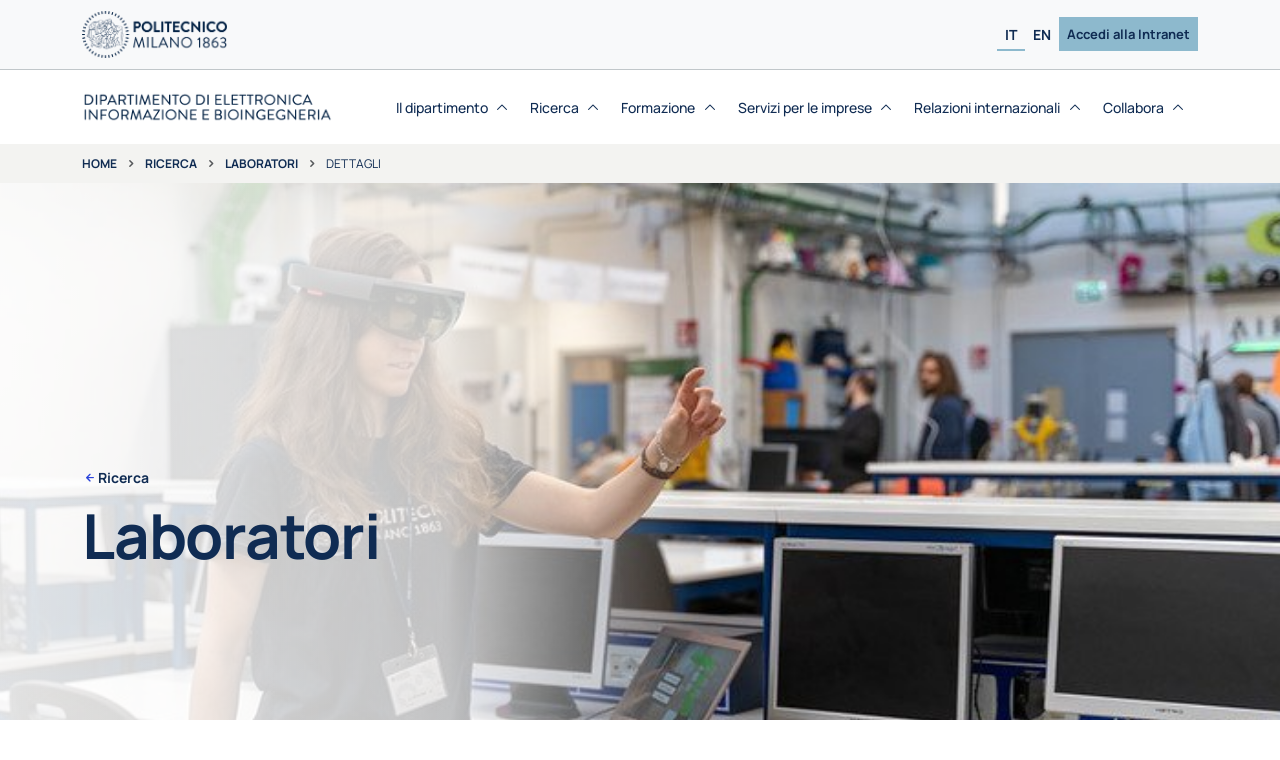

--- FILE ---
content_type: text/html; charset=iso-8859-1
request_url: https://www.deib.polimi.it/ita/laboratori/dettagli/36
body_size: 6886
content:
<!DOCTYPE html>
<html lang="it-IT">
  <head>
    <meta http-equiv="Content-Type" content="text/html; charset=UTF-8"/>
    <meta name="viewport" content="width=device-width, initial-scale=1"/>
    <meta name="robots" content="index, follow, max-image-preview:large, max-snippet:-1, max-video-preview:-1"/>
    <link rel="profile" href="https://gmpg.org/xfn/11"/>
    <title>Laboratori - DEIB</title>
	<meta name='description' content="Laboratori" />
	 
    <link rel="stylesheet" id="main-css" href="/assets/css/main.css?v=1768950860" media="all"/>
    <link rel="stylesheet" id="swiper-css" href="/assets/lib/swiperjs/swiper-bundle.min.css" media="all"/>
    <link rel="stylesheet" id="fontawesome-css" onload="if(media!='all')media='all'" href="/assets/fonts/fontawesome/css/all.min.css?v=1768950860" media="all"/>
    <script src="/assets/lib/jquery/jquery.min.js?v=1768950860>" id="jquery-core-js"></script>
    <script src="/assets/lib/jquery/jquery-migrate.min.js?v=1768950860" id="jquery-migrate-js"></script>
    <script src="/assets/js/custom.js?v=1768950860>" id="custom-js-js"></script>
    <link rel="Shortcut Icon" type="image/x-icon" href="/assets/img/favicon.ico"/>
  </head>
  


 

  <body class=" page-template-default page">
    <div class="site" id="page"> 
    
     
      <!-- INIZIO HEADER-->
      <header class="site-header">
        <!-- INIZIO NAV-TOP-->
        <nav class="navbar bg-body-tertiary navbar-expand-xl" id="nav-top">
          <div class="container"><a class="navbar-brand" href="https://www.polimi.it/"><img class="d-td-none me-2 logo-polimi" src="/assets/img/logo/logo-polimi-bandiera.png" alt="Politecnico di Milano"/></a>
            
            <!-- INIZIO SELETTORE LINGUA E INTRANET - desktop-->
            <div class="d-none d-xl-flex gap-2 ms-auto align-items-center">
              <ul class="language-navbar navbar-nav flex-row justify-content-center gap-5 gap-xl-1">
                 <li class="lang-item current-lang  menu-item nav-item"><a class="nav-link" href="#">IT</a></li>
                <li class="lang-item   menu-item nav-item"><a class="nav-link" href="/eng/laboratories/details/36">EN</a></li>
              </ul>
              <ul class="top-navbar navbar-nav gap-2">
                <li class="menu-item nav-item"><a class="nav-link" href="https://intranet.deib.polimi.it/ita" target="_blank"> Accedi alla Intranet</a></li>
              </ul>
            </div>
            <!-- FINE SELETTORE LINGUA E INTRANET - desktop-->
            
          </div>
        </nav>
        <!-- FINE NAV-TOP-->
		
		
        <!-- INIZIO NAV-MAIN-->
        <nav class="navbar navbar-expand-xl" id="nav-main">
          <div class="container h-100 align-items-stretch gap-2">
            <div class="site-title d-flex align-items-center"><a href="https://www.deib.polimi.it/ita/home">
                <img class="d-td-none me-2 logo-deib" src="/assets/img/logo/logo-deib-blu-it.png" alt="Dipartimento di Elettronica, Informazione e Bioingegneria"/></a></div>
            <div class="header-actions d-flex align-items-center">
              <!--Navbar Toggler-->
              
              <button class="btn d-xl-none ms-1 ms-md-2 nav-toggler" type="button" data-bs-toggle="offcanvas" data-bs-target="#offcanvas-navbar" aria-controls="offcanvas-navbar"><i class="uil uil-bars"></i><span class="visually-hidden-focusable">Menu</span></button>
            </div>
            <!-- fine .header-actions-->
			
		
 

 
 
            <!-- Offcanvas Navbar-->
            <div class="offcanvas offcanvas-end" tabindex="-1" id="offcanvas-navbar">
              <div class="offcanvas-header">
                <button class="btn-close" type="button" data-bs-dismiss="offcanvas" aria-label="Close"></button>
              </div>
              <div class="offcanvas-body h-100 align-items-center gap-lg-4">
                <div class="d-flex d-xl-none flex-column ms-auto align-items-stretch text-center">
                  <ul class="top-navbar navbar-nav gap-2">
                    <li class="menu-item nav-item"><a class="nav-link" href="https://intranet.deib.polimi.it/ita">Accedi alla Intranet</a></li>
                  </ul>
                </div>
				
 
					<!-- INIZIO VOCE MENU CON DROPDOWN-->
 
					<ul class="navbar-nav ms-auto" id="main-navbar">
 					
						
	
                    <li class='menu-item dropdown nav-item '>
                        <a class='nav-link dropdown-toggle' href='#' data-bs-toggle='dropdown' aria-haspopup='true' aria-expanded='false'>
                            <div class='d-flex align-items-center gap-1'>Il dipartimento<i class='arrow-down uil uil-angle-up'></i></div>
                        </a>
                
						<!-- INIZIO SOTTOMENU-->
						<div class='dropdown-container'>
							<ul class='dropdown-menu depth_0'>
					
	
                    <li class='menu-item nav-item'>
                        <a class='dropdown-item' href='/ita/missione' >
                            <div class='d-flex align-items-center gap-1'>Missione<i class='arrow-down uil uil-angle-up'></i></div>
                        </a>
                    </li>
                
					</li>
                    <li class='menu-item nav-item'>
                        <a class='dropdown-item' href='/ita/dal-direttore' >
                            <div class='d-flex align-items-center gap-1'>Dal direttore<i class='arrow-down uil uil-angle-up'></i></div>
                        </a>
                    </li>
                
					</li>
                    <li class='menu-item nav-item'>
                        <a class='dropdown-item' href='/ita/governo' >
                            <div class='d-flex align-items-center gap-1'>Governo<i class='arrow-down uil uil-angle-up'></i></div>
                        </a>
                    </li>
                
					</li>
                    <li class='menu-item nav-item'>
                        <a class='dropdown-item' href='/ita/personale' >
                            <div class='d-flex align-items-center gap-1'>Personale<i class='arrow-down uil uil-angle-up'></i></div>
                        </a>
                    </li>
                
					</li>
                    <li class='menu-item nav-item'>
                        <a class='dropdown-item' href='/ita/fatti-principali' >
                            <div class='d-flex align-items-center gap-1'>Fatti principali<i class='arrow-down uil uil-angle-up'></i></div>
                        </a>
                    </li>
                
					</li>
                    <li class='menu-item nav-item'>
                        <a class='dropdown-item' href='/ita/premi-e-riconoscimenti' >
                            <div class='d-flex align-items-center gap-1'>Premi <i class='arrow-down uil uil-angle-up'></i></div>
                        </a>
                    </li>
                
					</li>
                    <li class='menu-item nav-item'>
                        <a class='dropdown-item' href='/ita/deib4sdg'  target = '_blank' >
                            <div class='d-flex align-items-center gap-1'>DEIB4SDG<i class='arrow-down uil uil-angle-up'></i></div>
                        </a>
                    </li>
                
					</li>
                    <li class='menu-item nav-item'>
                        <a class='dropdown-item' href='/ita/notizie' >
                            <div class='d-flex align-items-center gap-1'>Notizie<i class='arrow-down uil uil-angle-up'></i></div>
                        </a>
                    </li>
                
					</li>
                    <li class='menu-item nav-item'>
                        <a class='dropdown-item' href='/ita/eventi' >
                            <div class='d-flex align-items-center gap-1'>Eventi<i class='arrow-down uil uil-angle-up'></i></div>
                        </a>
                    </li>
                
					</li>
	
							</ul>
						</div>
						<!-- FINE SOTTOMENU-->
					
					</li>
                    <li class='menu-item dropdown nav-item current-menu-item'>
                        <a class='nav-link dropdown-toggle' href='#' data-bs-toggle='dropdown' aria-haspopup='true' aria-expanded='false'>
                            <div class='d-flex align-items-center gap-1'>Ricerca<i class='arrow-down uil uil-angle-up'></i></div>
                        </a>
                
						<!-- INIZIO SOTTOMENU-->
						<div class='dropdown-container'>
							<ul class='dropdown-menu depth_0'>
					
	
                    <li class='menu-item nav-item'>
                        <a class='dropdown-item' href='/ita/strategie' >
                            <div class='d-flex align-items-center gap-1'>Strategie <i class='arrow-down uil uil-angle-up'></i></div>
                        </a>
                    </li>
                
					</li>
                    <li class='menu-item nav-item'>
                        <a class='dropdown-item' href='/ita/aree-di-ricerca' >
                            <div class='d-flex align-items-center gap-1'>Aree<i class='arrow-down uil uil-angle-up'></i></div>
                        </a>
                    </li>
                
					</li>
                    <li class='menu-item nav-item'>
                        <a class='dropdown-item' href='/ita/aree-ricerca-interdisciplinari' >
                            <div class='d-flex align-items-center gap-1'>Aree interdisciplinari<i class='arrow-down uil uil-angle-up'></i></div>
                        </a>
                    </li>
                
					</li>
                    <li class='menu-item nav-item'>
                        <a class='dropdown-item' href='/ita/linee-di-ricerca' >
                            <div class='d-flex align-items-center gap-1'>Linee<i class='arrow-down uil uil-angle-up'></i></div>
                        </a>
                    </li>
                
					</li>
                    <li class='menu-item nav-item'>
                        <a class='dropdown-item' href='/ita/progetti-di-ricerca' >
                            <div class='d-flex align-items-center gap-1'>Progetti<i class='arrow-down uil uil-angle-up'></i></div>
                        </a>
                    </li>
                
					</li>
                    <li class='menu-item nav-item'>
                        <a class='dropdown-item' href='/ita/laboratori' >
                            <div class='d-flex align-items-center gap-1'>Laboratori<i class='arrow-down uil uil-angle-up'></i></div>
                        </a>
                    </li>
                
					</li>
                    <li class='menu-item nav-item'>
                        <a class='dropdown-item' href='/ita/brevetti' >
                            <div class='d-flex align-items-center gap-1'>Brevetti<i class='arrow-down uil uil-angle-up'></i></div>
                        </a>
                    </li>
                
					</li>
                    <li class='menu-item nav-item'>
                        <a class='dropdown-item' href='/ita/personale-di-ricerca' >
                            <div class='d-flex align-items-center gap-1'>Personale di Ricerca<i class='arrow-down uil uil-angle-up'></i></div>
                        </a>
                    </li>
                
					</li>
                    <li class='menu-item nav-item'>
                        <a class='dropdown-item' href='/ita/piattaformeconnesse' >
                            <div class='d-flex align-items-center gap-1'>Joint Research Platform<i class='arrow-down uil uil-angle-up'></i></div>
                        </a>
                    </li>
                
					</li>
                    <li class='menu-item nav-item'>
                        <a class='dropdown-item' href='/ita/centri-collegati' >
                            <div class='d-flex align-items-center gap-1'>Centri collegati<i class='arrow-down uil uil-angle-up'></i></div>
                        </a>
                    </li>
                
					</li>
                    <li class='menu-item nav-item'>
                        <a class='dropdown-item' href='/ita/dottorato' >
                            <div class='d-flex align-items-center gap-1'>Dottorato<i class='arrow-down uil uil-angle-up'></i></div>
                        </a>
                    </li>
                
					</li>
	
							</ul>
						</div>
						<!-- FINE SOTTOMENU-->
					
					</li>
                    <li class='menu-item dropdown nav-item '>
                        <a class='nav-link dropdown-toggle' href='#' data-bs-toggle='dropdown' aria-haspopup='true' aria-expanded='false'>
                            <div class='d-flex align-items-center gap-1'>Formazione<i class='arrow-down uil uil-angle-up'></i></div>
                        </a>
                
						<!-- INIZIO SOTTOMENU-->
						<div class='dropdown-container'>
							<ul class='dropdown-menu depth_0'>
					
	
                    <li class='menu-item nav-item'>
                        <a class='dropdown-item' href='/ita/futuri-studenti' >
                            <div class='d-flex align-items-center gap-1'>Futuri Studenti<i class='arrow-down uil uil-angle-up'></i></div>
                        </a>
                    </li>
                
					</li>
                    <li class='menu-item nav-item'>
                        <a class='dropdown-item' href='/ita/offerta-formativa' >
                            <div class='d-flex align-items-center gap-1'>Offerta Formativa<i class='arrow-down uil uil-angle-up'></i></div>
                        </a>
                    </li>
                
					</li>
                    <li class='menu-item nav-item'>
                        <a class='dropdown-item' href='/ita/percorsi-alta-formazione' >
                            <div class='d-flex align-items-center gap-1'>Percorsi Alta Formazione<i class='arrow-down uil uil-angle-up'></i></div>
                        </a>
                    </li>
                
					</li>
                    <li class='menu-item nav-item'>
                        <a class='dropdown-item' href='/ita/tirocini' >
                            <div class='d-flex align-items-center gap-1'>Tirocini<i class='arrow-down uil uil-angle-up'></i></div>
                        </a>
                    </li>
                
					</li>
                    <li class='menu-item nav-item'>
                        <a class='dropdown-item' href='/ita/docenti' >
                            <div class='d-flex align-items-center gap-1'>Docenti <i class='arrow-down uil uil-angle-up'></i></div>
                        </a>
                    </li>
                
					</li>
                    <li class='menu-item nav-item'>
                        <a class='dropdown-item' href='/ita/segreteria-didattica' >
                            <div class='d-flex align-items-center gap-1'>Segreteria Didattica<i class='arrow-down uil uil-angle-up'></i></div>
                        </a>
                    </li>
                
					</li>
                    <li class='menu-item nav-item'>
                        <a class='dropdown-item' href='/ita/tesi' >
                            <div class='d-flex align-items-center gap-1'>Tesi<i class='arrow-down uil uil-angle-up'></i></div>
                        </a>
                    </li>
                
					</li>
                    <li class='menu-item nav-item'>
                        <a class='dropdown-item' href='/ita/studenti-stranieri' >
                            <div class='d-flex align-items-center gap-1'>Studenti stranieri<i class='arrow-down uil uil-angle-up'></i></div>
                        </a>
                    </li>
                
					</li>
                    <li class='menu-item nav-item'>
                        <a class='dropdown-item' href='/ita/opportunita-studenti' >
                            <div class='d-flex align-items-center gap-1'>Opportunità per gli studenti<i class='arrow-down uil uil-angle-up'></i></div>
                        </a>
                    </li>
                
					</li>
                    <li class='menu-item nav-item'>
                        <a class='dropdown-item' href='/ita/tutorato' >
                            <div class='d-flex align-items-center gap-1'>Tutorato<i class='arrow-down uil uil-angle-up'></i></div>
                        </a>
                    </li>
                
					</li>
                    <li class='menu-item nav-item'>
                        <a class='dropdown-item' href='/ita/prospettive-dimpiego' >
                            <div class='d-flex align-items-center gap-1'>Prospettive d'impiego<i class='arrow-down uil uil-angle-up'></i></div>
                        </a>
                    </li>
                
					</li>
	
							</ul>
						</div>
						<!-- FINE SOTTOMENU-->
					
					</li>
                    <li class='menu-item dropdown nav-item '>
                        <a class='nav-link dropdown-toggle' href='#' data-bs-toggle='dropdown' aria-haspopup='true' aria-expanded='false'>
                            <div class='d-flex align-items-center gap-1'>Servizi per le imprese<i class='arrow-down uil uil-angle-up'></i></div>
                        </a>
                
						<!-- INIZIO SOTTOMENU-->
						<div class='dropdown-container'>
							<ul class='dropdown-menu depth_0'>
					
	
                    <li class='menu-item nav-item'>
                        <a class='dropdown-item' href='/ita/competenze' >
                            <div class='d-flex align-items-center gap-1'>Competenze<i class='arrow-down uil uil-angle-up'></i></div>
                        </a>
                    </li>
                
					</li>
                    <li class='menu-item nav-item'>
                        <a class='dropdown-item' href='/ita/collaborazione' >
                            <div class='d-flex align-items-center gap-1'>Collaborazione<i class='arrow-down uil uil-angle-up'></i></div>
                        </a>
                    </li>
                
					</li>
                    <li class='menu-item nav-item'>
                        <a class='dropdown-item' href='/ita/formazione' >
                            <div class='d-flex align-items-center gap-1'>Formazione<i class='arrow-down uil uil-angle-up'></i></div>
                        </a>
                    </li>
                
					</li>
                    <li class='menu-item nav-item'>
                        <a class='dropdown-item' href='/ita/spin-off' >
                            <div class='d-flex align-items-center gap-1'>Spin-off<i class='arrow-down uil uil-angle-up'></i></div>
                        </a>
                    </li>
                
					</li>
                    <li class='menu-item nav-item'>
                        <a class='dropdown-item' href='/ita/industria-40' >
                            <div class='d-flex align-items-center gap-1'>Industria 4.0<i class='arrow-down uil uil-angle-up'></i></div>
                        </a>
                    </li>
                
					</li>
                    <li class='menu-item nav-item'>
                        <a class='dropdown-item' href='/ita/deib-community'  target = '_blank' >
                            <div class='d-flex align-items-center gap-1'>DEIB Community<i class='arrow-down uil uil-angle-up'></i></div>
                        </a>
                    </li>
                
					</li>
	
							</ul>
						</div>
						<!-- FINE SOTTOMENU-->
					
					</li>
                    <li class='menu-item dropdown nav-item '>
                        <a class='nav-link dropdown-toggle' href='#' data-bs-toggle='dropdown' aria-haspopup='true' aria-expanded='false'>
                            <div class='d-flex align-items-center gap-1'>Relazioni internazionali<i class='arrow-down uil uil-angle-up'></i></div>
                        </a>
                
						<!-- INIZIO SOTTOMENU-->
						<div class='dropdown-container'>
							<ul class='dropdown-menu depth_0'>
					
	
                    <li class='menu-item nav-item'>
                        <a class='dropdown-item' href='/ita/obiettivi' >
                            <div class='d-flex align-items-center gap-1'>Obiettivi<i class='arrow-down uil uil-angle-up'></i></div>
                        </a>
                    </li>
                
					</li>
                    <li class='menu-item nav-item'>
                        <a class='dropdown-item' href='/ita/reti-di-eccellenza' >
                            <div class='d-flex align-items-center gap-1'>Reti di Eccellenza<i class='arrow-down uil uil-angle-up'></i></div>
                        </a>
                    </li>
                
					</li>
                    <li class='menu-item nav-item'>
                        <a class='dropdown-item' href='/ita/programmi-internazionali' >
                            <div class='d-flex align-items-center gap-1'>Programmi internazionali<i class='arrow-down uil uil-angle-up'></i></div>
                        </a>
                    </li>
                
					</li>
                    <li class='menu-item nav-item'>
                        <a class='dropdown-item' href='/ita/associazioni' >
                            <div class='d-flex align-items-center gap-1'>Associazioni<i class='arrow-down uil uil-angle-up'></i></div>
                        </a>
                    </li>
                
					</li>
                    <li class='menu-item nav-item'>
                        <a class='dropdown-item' href='/ita/infoperospitiinternazionali' >
                            <div class='d-flex align-items-center gap-1'>Info per Ospiti Internazionali<i class='arrow-down uil uil-angle-up'></i></div>
                        </a>
                    </li>
                
					</li>
	
							</ul>
						</div>
						<!-- FINE SOTTOMENU-->
					
					</li>
                    <li class='menu-item dropdown nav-item '>
                        <a class='nav-link dropdown-toggle' href='#' data-bs-toggle='dropdown' aria-haspopup='true' aria-expanded='false'>
                            <div class='d-flex align-items-center gap-1'>Collabora<i class='arrow-down uil uil-angle-up'></i></div>
                        </a>
                
						<!-- INIZIO SOTTOMENU-->
						<div class='dropdown-container'>
							<ul class='dropdown-menu depth_0'>
					
	
                    <li class='menu-item nav-item'>
                        <a class='dropdown-item' href='/ita/avvisi-procedura-valutazione-comparativa' >
                            <div class='d-flex align-items-center gap-1'>Valutazione comparativa<i class='arrow-down uil uil-angle-up'></i></div>
                        </a>
                    </li>
                
					</li>
                    <li class='menu-item nav-item'>
                        <a class='dropdown-item' href='/ita/collaborazioni-didattica' >
                            <div class='d-flex align-items-center gap-1'>Collaborazioni di didattica<i class='arrow-down uil uil-angle-up'></i></div>
                        </a>
                    </li>
                
					</li>
                    <li class='menu-item nav-item'>
                        <a class='dropdown-item' href='/ita/borse-studio-ricerca' >
                            <div class='d-flex align-items-center gap-1'>Borse studio per ricerca<i class='arrow-down uil uil-angle-up'></i></div>
                        </a>
                    </li>
                
					</li>
	
							</ul>
						</div>
						<!-- FINE SOTTOMENU-->
					
					</li>
	
						
 
					<!-- FINE VOCE MENU CON DROPDOWN-->
					
					
					</ul>


                <!-- INIZIO SELETTORE LINGUA - mobile-->
                <div class="d-flex d-xl-none ms-auto justify-content-center mt-3">
                  <ul class="language-navbar navbar-nav flex-row justify-content-center gap-5 gap-xl-1">
 
					<li class="lang-item current-lang  menu-item nav-item"><a class="nav-link" href="#">IT</a></li>
					<li class="lang-item   menu-item nav-item"><a class="nav-link" href="/eng/laboratories/details/36">EN</a></li>
					
                  </ul>
                </div>
                <!-- FINE SELETTORE LINGUA - mobile-->
                
              </div>
            </div>
          </div>
        </nav>       
        <!-- FINE NAV-MAIN-->
        
		


		
        <!-- inizio sezione breadcrumbs-->
        <nav class='breadcrumb overflow-x-auto text-nowrap' aria-label='breadcrumb'>
          <div class='container'>
            <ol class='breadcrumb flex-nowrap mb-0'>
              <li class='breadcrumb-item'><a href='https://www.deib.polimi.it/'>Home</a></li>
			  <li class='breadcrumb-item'><a href='/ita/ricerca'>Ricerca</a></li><li class='breadcrumb-item'><a href='/ita/laboratori'>Laboratori</a></li><li class='breadcrumb-item active'><span>dettagli</span></li> 
             </ol>
          </div>
        </nav>
        <!-- fine sezione breadcrumbs-->

		
      </header>
      <!-- FINE HEADER-->



      <!-- INIZIO HERO SECTION-->
      <div class='hero-level-1-default' id='hero'> 
        <div class='hero-background'>
          <picture class='d-block w-100 h-100'><img id="b2cdf0ba3b0ed4ba6c499f940523bae7"  
                                            src="/allegati/pagineweb/82/0.jpg" 
                                            alt="Immagine di presentazione 1 "     ></picture>
        </div>
		
        <div class='hero-overlay'>
          <div class='page-info container'><a class='pre-title' href='/ita/ricerca'>Ricerca</a>
            <h1 class='title'>Laboratori</h1>
          </div>
        </div>
      </div>
      <!-- FINE HERO SECTION-->

      <div class='site-content container pt-4 pb-5' id='content'>
        <div class='content-area' id='primary'>
          <div class='row'>

			<!-- INIZIO NAVIGAZIONE SOTTOPAGINE -->
			<div class='col-lg-3 py-lg-5'>
			  <div class='page-navigation-sub-page'>
				
				<div class='sub-page-item'><a class='small' href='/ita/laboratori-deib'>Laboratori del DEIB</a></div>
				<div class='sub-page-item'><a class='small' href='/ita/lab-interdisciplinari'>Laboratori Interdisciplinari</a></div>
				<div class='sub-page-item'><a class='small' href='/ita/laboratori-interdipartimentali'>Laboratori Interdipartimentali</a></div>
				<div class='sub-page-item'><a class='small' href='/ita/grandi-infrastrutture'>Grandi infrastrutture</a></div>

			  </div>
			</div>
			<!-- FINE NAVIGAZIONE SOTTOPAGINE-->
				
				
			 <div class='col py-5'>
              <main class='site-main' id='main'>
                <div class='entry-content'>
                  <!-- INIZIO CONTENUTO PAGINA-->    
						 
						Il DEIB attualmente ospita pi&ugrave; di 50 laboratori per l&rsquo;informatica, l&rsquo;automatica, le telecomunicazioni, l&rsquo;elettronica, l'ingegneria elettrica, la bioingegneria.&nbsp;<br style="color: #000000;" />Il Dipartimento collabora, inoltre, con gli altri dipartimenti del Politecnico in pi&ugrave; di 20 laboratori interdisciplinari, interdipartimentali, e grandi infrastrutture per una serie di studi avanzati di carattere interdisciplinare.<br style="color: #000000;" />Tecnici professionisti si occupano della manutenzione e dell&rsquo;aggiornamento delle infrastrutture di laboratorio e svolgono attivit&agrave; di assistenza alla ricerca per i membri del DEIB e per gli studenti che frequentano i laboratori.
						
 
                  <!-- FINE CONTENUTO PAGINA-->
                </div>
              </main>
            </div>
			
			
			
			
          </div>
        </div>
      </div>
	  
      
      <!-- INIZIO FOOTER-->
      <footer>
        <!-- INIZIO SEZIONE SUPERIORE FOOTER-->
        <div class='bg-primary pt-4 pb-lg-4 pb-0 footer-top'>
          <div class='container pb-2 pb-lg-0 d-flex flex-column flex-lg-row justify-content-between align-items-start align-items-lg-center'>
            <div class='col-lg-6 d-flex align-items-center footer-logo'><a class='navbar-brand' href='https://www.polimi.it/'><img class='d-td-none me-2 logo-polimi' src='/assets/img/logo/logo-polimi-bandiera-bianco.png' alt='Politecnico di Milano'></a>
			<a class='site-title' href='https://www.deib.polimi.it/ita/home'>
                <img class='d-td-none me-2 logo-deib' src='/assets/img/logo/logo-deib-bianco-it.png' alt='Dipartimento di Elettronica, Informazione e Bioingegneria'></a></div>
            <div class='col-lg-3 d-none d-lg-flex'>
              <ul class='social-menu'>
                <li>
                  <!-- modificare l'attributo aria-label in base alla lingua in uso-->
                  <a href='https://www.facebook.com/department.deib.polimi' target='_blank' aria-label='Accedi alla pagina Facebook del Dipartimento'><i class='icon-facebook2'></i></a>
                </li>
                <li>
                  <!-- modificare l'attributo aria-label in base alla lingua in uso-->
                  <a href='https://www.linkedin.com/company/department-deib-polimi' target='_blank' aria-label='Accedi alla pagina LinkedIn del Dipartimento'><i class='icon-linkedin'></i></a>
                </li>
                <li>
                  <!-- modificare l'attributo aria-label in base alla lingua in uso-->
                  <a href='https://www.instagram.com/department.deib.polimi' target='_blank' aria-label='Accedi alla pagina Instagram del Dipartimento'><i class='icon-instagram'></i></a>
                </li>
                <li>
                  <!-- modificare l'attributo aria-label in base alla lingua in uso-->
                  <a href='https://www.youtube.com/@department-deib.polimi' target='_blank' aria-label='Accedi al canale YouTube del Dipartimento'><i class='icon-youtube'></i></a>
                </li>
              </ul>
            </div>
            <div class='col-lg-3 d-none d-lg-flex'>
              <ul class='language-navbar navbar-nav flex-row justify-content-center gap-5 gap-xl-2'>
                <!-- applicare la classe .current-lang per la lingua in uso-->
                <li class='lang-item current-lang  menu-item'><a class='nav-link' href='#'>IT</a></li>
                <li class='lang-item   menu-item'><a class='nav-link' href='/eng/laboratories/details/36'>EN</a></li>
              </ul>
            </div>
          </div>
          <div class='d-flex d-lg-none social-menu-mobile mt-3 pt-2'>
            <div class='container'>
              <ul class='social-menu'>
                <li>
                  <!-- modificare l'attributo aria-label in base alla lingua in uso-->
                  <a href='https://www.facebook.com/department.deib.polimi' target='_blank' aria-label='Accedi alla pagina Facebook del Dipartimento'><i class='icon-facebook2'></i></a>
                </li>
                <li>
                  <!-- modificare l'attributo aria-label in base alla lingua in uso-->
                  <a href='https://www.linkedin.com/company/department-deib-polimi' target='_blank' aria-label='Accedi alla pagina LinkedIn del Dipartimento'><i class='icon-linkedin'></i></a>
                </li>
                <li>
                  <!-- modificare l'attributo aria-label in base alla lingua in uso-->
                  <a href='https://www.instagram.com/department.deib.polimi' target='_blank' aria-label='Accedi alla pagina Instagram del Dipartimento'><i class='icon-instagram'></i></a>
                </li>
                <li>
                  <!-- modificare l'attributo aria-label in base alla lingua in uso-->
                  <a href='https://www.youtube.com/@department-deib.polimi' target='_blank' aria-label='Accedi al canale YouTube del Dipartimento'><i class='icon-youtube'></i></a>
                </li>
              </ul>
              <ul class='language-navbar navbar-nav flex-row gap-3 mt-4 px-1'>
 
                <li class='lang-item current-lang  menu-item'><a class='nav-link' href='#'>IT</a></li>
                <li class='lang-item   menu-item'><a class='nav-link' href='/eng/laboratories/details/36'>EN</a></li>
              </ul>
            </div>
          </div>
        </div>
        <!-- FINE SEZIONE SUPERIORE FOOTER-->
		
 


 
 


        <!-- INIZIO COLONNE FOOTER (4 colonne)-->
        <div class="bg-primary footer-columns">
          <div class="container px-4 px-lg-2 py-4">
            <div class="row">
              <!-- INIZIO COLONNA-->
              <div class="column col-12 col-lg-3 footer-1 align-items-between d-flex flex-column justify-content-between">
                <!-- INIZIO WIDGET menÃ¹ strutture-->
                <div class="widget footer_widget mb-3">
                  <h6 class="widget-title ">Strutture del Politecnico</h6>
                  <div class="widget-content">
                    <ul class="menu menu-big">
                      <li class="menu-item"><a href="https://www.polimi.it/" target="_blank">Ateneo</a></li>
                      <li class="menu-item"><a href="https://www.polimi.it/il-politecnico/governance/strutture/scuole" target="_blank">Scuole</a></li>
                      <li class="menu-item"><a href="https://www.polimi.it/il-politecnico/governance/strutture/sedi" target="_blank">Poli</a></li>
                      <li class="menu-item"><a href="https://www.polimi.it/ricerca/dipartimenti" target="_blank">Dipartimenti</a></li>
                    </ul>
                  </div>
                </div>
                <!-- fine WIDGET menÃ¹ strutture-->
				
 			
                <!-- INIZIO WIDGET "SOSTIENI" per desktop-->
                <div class="widget footer_widget mb-3 d-none d-lg-block">
                  <h6 class="widget-title">Sostieni il Politecnico</h6>
                  <div class="widget-content">
                    <p>Contribuisci anche tu: sostieni studenti e ricercatori del Politecnico di Milano.</p><a class="btn btn-polimi btn-outline-dark" href="https://www.dona.polimi.it/" target="_blank">Dona anche tu</a>
                  </div>
                </div>
                <!-- FINE WIDGET "SOSTIENI" per desktop-->
                
              </div>
 
				
              <!-- FINE COLONNA-->
			  
 
			  
				
	<!-- INIZIO COLONNA--><div class='column col-12 col-lg-3 footer-2'>
                    <!-- INIZIO WIDGET per singolo menu-->
                    <div class='widget footer_widget mb-lg-5'>
                        <div class='widget-content'>
                            <!-- INIZIO ACCORDION-->
                            <div class='accordion'>
                                <div class='accordion-item'>
                                    <h6 class='accordion-header'>
                                        <button class='accordion-button collapsed' type='button' data-bs-toggle='collapse' data-bs-target='#menu-2' aria-expanded='false' aria-controls='menu-2'>
                                            <span class='widget-title h5'>Il dipartimento</span>
                                        </button>
                                    </h6>
                
                        <div class='accordion-collapse collapse' id='menu-2'>
                            <div class='accordion-body'>
                                <ul class='menu'>
                    <li class='menu-item'><a href='/ita/missione' >Missione</a></li><li class='menu-item'><a href='/ita/dal-direttore' >Dal direttore</a></li><li class='menu-item'><a href='/ita/governo' >Governo</a></li><li class='menu-item'><a href='/ita/personale' >Personale</a></li><li class='menu-item'><a href='/ita/fatti-principali' >Fatti principali</a></li><li class='menu-item'><a href='/ita/premi-e-riconoscimenti' >Premi </a></li><li class='menu-item'><a href='/ita/deib4sdg'  target = '_blank' >DEIB4SDG</a></li><li class='menu-item'><a href='/ita/notizie' >Notizie</a></li><li class='menu-item'><a href='/ita/eventi' >Eventi</a></li>
                                </ul>
                            </div>
                        </div>
                        <!-- FINE ACCORDION-->
                    
                                </div>
                            </div>
                        </div>
                    </div>
                    <!-- FINE WIDGET per singolo menu-->
                
                    <!-- INIZIO WIDGET per singolo menu-->
                    <div class='widget footer_widget mb-lg-5'>
                        <div class='widget-content'>
                            <!-- INIZIO ACCORDION-->
                            <div class='accordion'>
                                <div class='accordion-item'>
                                    <h6 class='accordion-header'>
                                        <button class='accordion-button collapsed' type='button' data-bs-toggle='collapse' data-bs-target='#menu-3' aria-expanded='false' aria-controls='menu-3'>
                                            <span class='widget-title h5'>Ricerca</span>
                                        </button>
                                    </h6>
                
                        <div class='accordion-collapse collapse' id='menu-3'>
                            <div class='accordion-body'>
                                <ul class='menu'>
                    <li class='menu-item'><a href='/ita/strategie' >Strategie </a></li><li class='menu-item'><a href='/ita/aree-di-ricerca' >Aree</a></li><li class='menu-item'><a href='/ita/aree-ricerca-interdisciplinari' >Aree interdisciplinari</a></li><li class='menu-item'><a href='/ita/linee-di-ricerca' >Linee</a></li><li class='menu-item'><a href='/ita/progetti-di-ricerca' >Progetti</a></li><li class='menu-item'><a href='/ita/laboratori' >Laboratori</a></li><li class='menu-item'><a href='/ita/brevetti' >Brevetti</a></li><li class='menu-item'><a href='/ita/personale-di-ricerca' >Personale di Ricerca</a></li><li class='menu-item'><a href='/ita/piattaformeconnesse' >Joint Research Platform</a></li><li class='menu-item'><a href='/ita/centri-collegati' >Centri collegati</a></li><li class='menu-item'><a href='/ita/dottorato' >Dottorato</a></li>
                                </ul>
                            </div>
                        </div>
                        <!-- FINE ACCORDION-->
                    
                                </div>
                            </div>
                        </div>
                    </div>
                    <!-- FINE WIDGET per singolo menu-->
                </div><!-- FINE COLONNA--><!-- INIZIO COLONNA--><div class='column col-12 col-lg-3 footer-3'>
                    <!-- INIZIO WIDGET per singolo menu-->
                    <div class='widget footer_widget mb-lg-5'>
                        <div class='widget-content'>
                            <!-- INIZIO ACCORDION-->
                            <div class='accordion'>
                                <div class='accordion-item'>
                                    <h6 class='accordion-header'>
                                        <button class='accordion-button collapsed' type='button' data-bs-toggle='collapse' data-bs-target='#menu-7' aria-expanded='false' aria-controls='menu-7'>
                                            <span class='widget-title h5'>Formazione</span>
                                        </button>
                                    </h6>
                
                        <div class='accordion-collapse collapse' id='menu-7'>
                            <div class='accordion-body'>
                                <ul class='menu'>
                    <li class='menu-item'><a href='/ita/futuri-studenti' >Futuri Studenti</a></li><li class='menu-item'><a href='/ita/offerta-formativa' >Offerta Formativa</a></li><li class='menu-item'><a href='/ita/percorsi-alta-formazione' >Percorsi Alta Formazione</a></li><li class='menu-item'><a href='/ita/tirocini' >Tirocini</a></li><li class='menu-item'><a href='/ita/docenti' >Docenti </a></li><li class='menu-item'><a href='/ita/segreteria-didattica' >Segreteria Didattica</a></li><li class='menu-item'><a href='/ita/tesi' >Tesi</a></li><li class='menu-item'><a href='/ita/studenti-stranieri' >Studenti stranieri</a></li><li class='menu-item'><a href='/ita/opportunita-studenti' >Opportunità per gli studenti</a></li><li class='menu-item'><a href='/ita/tutorato' >Tutorato</a></li><li class='menu-item'><a href='/ita/prospettive-dimpiego' >Prospettive d'impiego</a></li>
                                </ul>
                            </div>
                        </div>
                        <!-- FINE ACCORDION-->
                    
                                </div>
                            </div>
                        </div>
                    </div>
                    <!-- FINE WIDGET per singolo menu-->
                
                    <!-- INIZIO WIDGET per singolo menu-->
                    <div class='widget footer_widget mb-lg-5'>
                        <div class='widget-content'>
                            <!-- INIZIO ACCORDION-->
                            <div class='accordion'>
                                <div class='accordion-item'>
                                    <h6 class='accordion-header'>
                                        <button class='accordion-button collapsed' type='button' data-bs-toggle='collapse' data-bs-target='#menu-4' aria-expanded='false' aria-controls='menu-4'>
                                            <span class='widget-title h5'>Servizi per le imprese</span>
                                        </button>
                                    </h6>
                
                        <div class='accordion-collapse collapse' id='menu-4'>
                            <div class='accordion-body'>
                                <ul class='menu'>
                    <li class='menu-item'><a href='/ita/competenze' >Competenze</a></li><li class='menu-item'><a href='/ita/collaborazione' >Collaborazione</a></li><li class='menu-item'><a href='/ita/formazione' >Formazione</a></li><li class='menu-item'><a href='/ita/spin-off' >Spin-off</a></li><li class='menu-item'><a href='/ita/industria-40' >Industria 4.0</a></li><li class='menu-item'><a href='/ita/deib-community'  target = '_blank' >DEIB Community</a></li>
                                </ul>
                            </div>
                        </div>
                        <!-- FINE ACCORDION-->
                    
                                </div>
                            </div>
                        </div>
                    </div>
                    <!-- FINE WIDGET per singolo menu-->
                </div><!-- FINE COLONNA--><!-- INIZIO COLONNA--><div class='column col-12 col-lg-3 footer-4'>
                    <!-- INIZIO WIDGET per singolo menu-->
                    <div class='widget footer_widget mb-lg-5'>
                        <div class='widget-content'>
                            <!-- INIZIO ACCORDION-->
                            <div class='accordion'>
                                <div class='accordion-item'>
                                    <h6 class='accordion-header'>
                                        <button class='accordion-button collapsed' type='button' data-bs-toggle='collapse' data-bs-target='#menu-17' aria-expanded='false' aria-controls='menu-17'>
                                            <span class='widget-title h5'>Relazioni internazionali</span>
                                        </button>
                                    </h6>
                
                        <div class='accordion-collapse collapse' id='menu-17'>
                            <div class='accordion-body'>
                                <ul class='menu'>
                    <li class='menu-item'><a href='/ita/obiettivi' >Obiettivi</a></li><li class='menu-item'><a href='/ita/reti-di-eccellenza' >Reti di Eccellenza</a></li><li class='menu-item'><a href='/ita/programmi-internazionali' >Programmi internazionali</a></li><li class='menu-item'><a href='/ita/associazioni' >Associazioni</a></li><li class='menu-item'><a href='/ita/infoperospitiinternazionali' >Info per Ospiti Internazionali</a></li>
                                </ul>
                            </div>
                        </div>
                        <!-- FINE ACCORDION-->
                    
                                </div>
                            </div>
                        </div>
                    </div>
                    <!-- FINE WIDGET per singolo menu-->
                
                    <!-- INIZIO WIDGET per singolo menu-->
                    <div class='widget footer_widget mb-lg-5'>
                        <div class='widget-content'>
                            <!-- INIZIO ACCORDION-->
                            <div class='accordion'>
                                <div class='accordion-item'>
                                    <h6 class='accordion-header'>
                                        <button class='accordion-button collapsed' type='button' data-bs-toggle='collapse' data-bs-target='#menu-142' aria-expanded='false' aria-controls='menu-142'>
                                            <span class='widget-title h5'>Collabora</span>
                                        </button>
                                    </h6>
                
                        <div class='accordion-collapse collapse' id='menu-142'>
                            <div class='accordion-body'>
                                <ul class='menu'>
                    <li class='menu-item'><a href='/ita/avvisi-procedura-valutazione-comparativa' >Valutazione comparativa</a></li><li class='menu-item'><a href='/ita/collaborazioni-didattica' >Collaborazioni di didattica</a></li><li class='menu-item'><a href='/ita/borse-studio-ricerca' >Borse studio per ricerca</a></li>
                                </ul>
                            </div>
                        </div>
                        <!-- FINE ACCORDION-->
                    
                                </div>
                            </div>
                        </div>
                    </div>
                    <!-- FINE WIDGET per singolo menu-->
                
	
				
 
                <!-- INIZIO WIDGET per singolo menÃ¹-->
                <div class="widget footer_widget mb-lg-5">
                  <div class="widget-content">
                    <!-- INIZIO ACCORDION-->
                    <div class="accordion">
                      <div class="accordion-item">
                        <h6 class="accordion-header">
                          <button class="accordion-button collapsed" type="button" data-bs-toggle="collapse" data-bs-target="#menu-15" aria-expanded="false" aria-controls="menu-7"><span class="widget-title h5">Contattaci</span></button>
                        </h6>
                        <div class="accordion-collapse collapse" id="menu-15">
                          <div class="accordion-body">
                            <ul class="menu">
                              <li class="menu-item"><a href="/ita/contatti">Contatti</a></li>
                              <li class="menu-item"><a href="/ita/personale">Rubrica telefoni e mail</a></li>
                              <li class="menu-item"><a href="https://forms.office.com/r/7MWi90nrrL" target="_blank" >Iscriviti alla Newsletter</a></li>
                            </ul>
                          </div>
                        </div>
                      </div>
                    </div>
                    <!-- FINE ACCORDION-->
                  </div>
                </div>
                <!-- FINE WIDGET per singolo menÃ¹-->

                <!-- INIZIO WIDGET "SOSTIENI" per mobile-->
                <div class="widget footer_widget mb-5 d-block d-lg-none mt-5">
                  <h6 class="widget-title">Sostieni il Politecnico</h6>
                  <div class="widget-content">
                    <p>Contribuisci anche tu: sostieni studenti e ricercatori del Politecnico di Milano.</p><a class="btn btn-polimi btn-outline-dark" href="https://www.dona.polimi.it/" target="_blank">Dona anche tu</a>
                  </div>
                </div>
                <!-- FINE WIDGET "SOSTIENI" per mobile-->
				
              </div>
              <!-- FINE COLONNA-->


              
            </div>
          </div>
        </div>
        <!-- FINE COLONNE FOOTER-->
		

 
 

        <!-- INIZIO SEZIONE INFERIORE FOOTER-->
        <div class="bg-primary py-4 footer-info">
          <div class="container">
            <div class="copyright d-flex justify-content-lg-between align-items-center flex-lg-row flex-column">
              <div><span class="cr-symbol">&copy;</span><span>&nbsp;2025 | Sede Legale: Piazza Leonardo Da Vinci 32, 20133 Milano - P.IVA 04376620151 - C.F. 80057930150</span></div>
              <ul class="nav" id="footer-menu">
                <!--
				<li class="menu-item"><a class="nav-link" href="/ita/personale">Rubrica telefoni e mail</a></li>
				
                <li class="menu-item"><a class="nav-link" target="_blank" href="https://forms.office.com/r/7MWi90nrrL">Iscriviti alla Newsletter</a></li>
				//-->			
                
 
                
                <li class="menu-item"><a class="nav-link" href="https://trasparenza.polimi.it/pagina771_accessibilit-e-catalogo-dei-dati-metadati-e-banche-dati.html" target="_blank">Accessibilit&agrave;</a></li>
                <li class="menu-item"><a class="nav-link" href="/ita/informativaprivacy">Informativa Privacy</a></li>

                <li class="menu-item"><a class="nav-link" data-cc="c-settings" href="javascript:;">Impostazioni Privacy</a></li>
                <li class="menu-item"><a class="nav-link" href="/ita/informativacookie">Informazioni cookie</a></li>
              </ul>
            </div>
          </div>
        </div>
        <!-- FINE SEZIONE INFERIORE FOOTER-->
      </footer>
      <!-- FINE FOOTER-->


<script type="text/plain" data-cookiecategory="analytics">
<!-- Matomo -->

 
  var _paq = window._paq = window._paq || [];

  /* tracker methods like "setCustomDimension" should be called before "trackPageView" */

  _paq.push(['trackPageView']);

  _paq.push(['enableLinkTracking']);

  (function() {

    var u="https://analytics.deib.polimi.it/";

    _paq.push(['setTrackerUrl', u+'matomo.php']);

    _paq.push(['setSiteId', '6']);

    var d=document, g=d.createElement('script'), s=d.getElementsByTagName('script')[0];

    g.async=true; g.src=u+'matomo.js'; s.parentNode.insertBefore(g,s);

  })();

 

<!-- End Matomo Code -->
</script>


 
 
 
 
      <!-- INIZIO SEZIONE FINALE-->
 
      
      <!-- PULSANTE 'TORNA SU'-->
      <a class='btn btn-primary shadow position-fixed zi-1000 top-button' href='#' role='button' aria-label='Torna su'><i class='fa-solid fa-chevron-up' aria-hidden='true'></i></a>
      
      <!-- SCRIPT VARI-->
	  
      <link rel="stylesheet" href="/cookie/cookieconsent.css" media="print" onload="this.media='all'">
      <script src="/cookie/cookieconsent.js"></script>
      <script src="/cookie/cookieconsent-init.php"></script>
      <script src='/assets/lib/swiperjs/swiper-bundle.min.js' id='swiper-js-js'></script>
      <script src='/assets/lib/bootstrap/bootstrap.bundle.min.js' id='bootstrap-js'></script>
      <script src='/assets/js/theme.js' id='theme-script-js'></script>
      <!-- FINE SEZIONE FINALE-->
      
    </div> 
  </body>
</html>
	

--- FILE ---
content_type: text/css
request_url: https://www.deib.polimi.it/assets/fonts/unicons/css/solid.css
body_size: 2279
content:
@font-face {
  font-family: 'unicons-solid';
  src: url('../fonts/solid/unicons-0.eot');
  src: url('../fonts/solid/unicons-0.eot#iefix') format('embedded-opentype'),
        url('../fonts/solid/unicons-0.woff2') format('woff2'),
        url('../fonts/solid/unicons-0.woff') format('woff'),
        url('../fonts/solid/unicons-0.ttf') format('truetype'),
        url('../fonts/solid/unicons-0.svg#unicons') format('svg');
  font-weight: normal;
  font-style: normal;
  unicode-range: U+E800-E83B;
}
@font-face {
  font-family: 'unicons-solid';
  src: url('../fonts/solid/unicons-1.eot');
  src: url('../fonts/solid/unicons-1.eot#iefix') format('embedded-opentype'),
        url('../fonts/solid/unicons-1.woff2') format('woff2'),
        url('../fonts/solid/unicons-1.woff') format('woff'),
        url('../fonts/solid/unicons-1.ttf') format('truetype'),
        url('../fonts/solid/unicons-1.svg#unicons') format('svg');
  font-weight: normal;
  font-style: normal;
  unicode-range: U+E83C-E877;
}
@font-face {
  font-family: 'unicons-solid';
  src: url('../fonts/solid/unicons-2.eot');
  src: url('../fonts/solid/unicons-2.eot#iefix') format('embedded-opentype'),
        url('../fonts/solid/unicons-2.woff2') format('woff2'),
        url('../fonts/solid/unicons-2.woff') format('woff'),
        url('../fonts/solid/unicons-2.ttf') format('truetype'),
        url('../fonts/solid/unicons-2.svg#unicons') format('svg');
  font-weight: normal;
  font-style: normal;
  unicode-range: U+E878-E8B4;
}
@font-face {
  font-family: 'unicons-solid';
  src: url('../fonts/solid/unicons-3.eot');
  src: url('../fonts/solid/unicons-3.eot#iefix') format('embedded-opentype'),
        url('../fonts/solid/unicons-3.woff2') format('woff2'),
        url('../fonts/solid/unicons-3.woff') format('woff'),
        url('../fonts/solid/unicons-3.ttf') format('truetype'),
        url('../fonts/solid/unicons-3.svg#unicons') format('svg');
  font-weight: normal;
  font-style: normal;
  unicode-range: U+E8B5-E8BD;
}[class^="uis-"]:before,
[class*=" uis-"]:before {
  font-family: "unicons-solid";
  font-style: normal;
  font-weight: normal;
  speak: none;

  display: inline-block;
  text-decoration: inherit;

  /* For safety - reset parent styles, that can break glyph codes */
  font-variant: normal;
  text-transform: none;

  /* fix buttons height, for twitter bootstrap */
  line-height: 1;

  /* Font smoothing. That was taken from TWBS */
  -webkit-font-smoothing: antialiased;
  -moz-osx-font-smoothing: grayscale;
}

/* Flip and Rotate */

[class*="uis-"].flip-horizontal:before {
  transform: scaleX(-1);
}
[class*="uis-"].flip-horizontal.rotate-90:before {
  transform: rotate(90deg) scaleX(-1);
}
[class*="uis-"].flip-horizontal.rotate-180:before {
  transform: rotate(180deg) scaleX(-1);
}
[class*="uis-"].flip-horizontal.rotate-270:before {
  transform: rotate(270deg) scaleX(-1);
}
[class*="uis-"].flip-horizontal.flip-vertical:before {
  transform: scale(-1);
}
[class*="uis-"].flip-horizontal.flip-vertical.rotate-90:before {
  transform: rotate(90deg) scale(-1);
}
[class*="uis-"].flip-horizontal.flip-vertical.rotate-180:before {
  transform: rotate(180deg) scale(-1);
}
[class*="uis-"].flip-horizontal.flip-vertical.rotate-270:before {
  transform: rotate(270deg) scale(-1);
}
[class*="uis-"].flip-vertical:before {
  transform: scaleY(-1);
}
[class*="uis-"].flip-vertical.rotate-90:before {
  transform: rotate(90deg) scaleY(-1);
}
[class*="uis-"].flip-vertical.rotate-180:before {
  transform: rotate(180deg) scaleY(-1);
}
[class*="uis-"].flip-vertical.rotate-270:before {
  transform: rotate(270deg) scaleY(-1);
}
[class*="uis-"].rotate-90:before {
  transform: rotate(90deg);
}
[class*="uis-"].rotate-180:before {
  transform: rotate(180deg);
}
[class*="uis-"].rotate-270:before {
  transform: rotate(270deg);
}
.uis-web-section-alt:before { content: '\e800'; }.uis-corner-up-right:before { content: '\e801'; }.uis-corner-right-down:before { content: '\e802'; }.uis-download-alt:before { content: '\e803'; }.uis-arrow-circle-down:before { content: '\e804'; }.uis-corner-left-down:before { content: '\e805'; }.uis-angle-double-down:before { content: '\e806'; }.uis-corner-down-right:before { content: '\e807'; }.uis-bag:before { content: '\e808'; }.uis-web-grid:before { content: '\e809'; }.uis-briefcase:before { content: '\e80a'; }.uis-direction:before { content: '\e80b'; }.uis-upload-alt:before { content: '\e80c'; }.uis-arrow-circle-up:before { content: '\e80d'; }.uis-signal-alt-3:before { content: '\e80e'; }.uis-sorting:before { content: '\e80f'; }.uis-window-section:before { content: '\e810'; }.uis-corner-down-left:before { content: '\e811'; }.uis-align-center-justify:before { content: '\e812'; }.uis-dialpad:before { content: '\e813'; }.uis-window-grid:before { content: '\e814'; }.uis-angle-double-up:before { content: '\e815'; }.uis-corner-up-left:before { content: '\e816'; }.uis-angle-right:before { content: '\e817'; }.uis-schedule:before { content: '\e818'; }.uis-comment-dots:before { content: '\e819'; }.uis-graph-bar:before { content: '\e81a'; }.uis-angle-down:before { content: '\e81b'; }.uis-arrow-circle-left:before { content: '\e81c'; }.uis-arrow-circle-right:before { content: '\e81d'; }.uis-chart-pie:before { content: '\e81e'; }.uis-arrow-down-left:before { content: '\e81f'; }.uis-arrow-up-right:before { content: '\e820'; }.uis-columns:before { content: '\e821'; }.uis-web-section:before { content: '\e822'; }.uis-analytics:before { content: '\e823'; }.uis-grid:before { content: '\e824'; }.uis-angle-right-b:before { content: '\e825'; }.uis-chart:before { content: '\e826'; }.uis-window-maximize:before { content: '\e827'; }.uis-list-ul:before { content: '\e828'; }.uis-angle-double-right:before { content: '\e829'; }.uis-analysis:before { content: '\e82a'; }.uis-arrow-up-left:before { content: '\e82b'; }.uis-web-grid-alt:before { content: '\e82c'; }.uis-angle-up:before { content: '\e82d'; }.uis-arrow-down-right:before { content: '\e82e'; }.uis-angle-left:before { content: '\e82f'; }.uis-document-layout-left:before { content: '\e830'; }.uis-angle-double-left:before { content: '\e831'; }.uis-border-top:before { content: '\e832'; }.uis-align-justify:before { content: '\e833'; }.uis-right-indent:before { content: '\e834'; }.uis-left-indent-alt:before { content: '\e835'; }.uis-subject:before { content: '\e836'; }.uis-align-right:before { content: '\e837'; }.uis-wrap-text:before { content: '\e838'; }.uis-list-ui-alt:before { content: '\e839'; }.uis-paragraph:before { content: '\e83a'; }.uis-border-right:before { content: '\e83b'; }.uis-align-right-justify:before { content: '\e83c'; }.uis-bars:before { content: '\e83d'; }.uis-border-left:before { content: '\e83e'; }.uis-border-inner:before { content: '\e83f'; }.uis-align-left-justify:before { content: '\e840'; }.uis-border-clear:before { content: '\e841'; }.uis-border-vertical:before { content: '\e842'; }.uis-right-indent-alt:before { content: '\e843'; }.uis-border-horizontal:before { content: '\e844'; }.uis-ruler-combined:before { content: '\e845'; }.uis-repeat:before { content: '\e846'; }.uis-ruler:before { content: '\e847'; }.uis-square-full:before { content: '\e848'; }.uis-border-bottom:before { content: '\e849'; }.uis-horizontal-align-left:before { content: '\e84a'; }.uis-flip-h-alt:before { content: '\e84b'; }.uis-grip-horizontal-line:before { content: '\e84c'; }.uis-vector-square-alt:before { content: '\e84d'; }.uis-flip-h:before { content: '\e84e'; }.uis-flip-v-alt:before { content: '\e84f'; }.uis-align-letter-right:before { content: '\e850'; }.uis-align-alt:before { content: '\e851'; }.uis-align-center:before { content: '\e852'; }.uis-layers-alt:before { content: '\e853'; }.uis-flip-v:before { content: '\e854'; }.uis-compress:before { content: '\e855'; }.uis-vector-square:before { content: '\e856'; }.uis-line-spacing:before { content: '\e857'; }.uis-border-alt:before { content: '\e858'; }.uis-object-group:before { content: '\e859'; }.uis-document-layout-center:before { content: '\e85a'; }.uis-border-out:before { content: '\e85b'; }.uis-object-ungroup:before { content: '\e85c'; }.uis-table:before { content: '\e85d'; }.uis-circle-layer:before { content: '\e85e'; }.uis-apps:before { content: '\e85f'; }.uis-document-layout-right:before { content: '\e860'; }.uis-grids:before { content: '\e861'; }.uis-align-left:before { content: '\e862'; }.uis-left-indent:before { content: '\e863'; }.uis-store-slash:before { content: '\e864'; }.uis-user-arrows:before { content: '\e865'; }.uis-stethoscope-alt:before { content: '\e866'; }.uis-head-side:before { content: '\e867'; }.uis-social-distancing:before { content: '\e868'; }.uis-toilet-paper:before { content: '\e869'; }.uis-virus-slash:before { content: '\e86a'; }.uis-house-user:before { content: '\e86b'; }.uis-clinic-medical:before { content: '\e86c'; }.uis-hospital-square-sign:before { content: '\e86d'; }.uis-image-v:before { content: '\e86e'; }.uis-hospital:before { content: '\e86f'; }.uis-sanitizer-alt:before { content: '\e870'; }.uis-user-nurse:before { content: '\e871'; }.uis-head-side-mask:before { content: '\e872'; }.uis-microscope:before { content: '\e873'; }.uis-head-side-cough:before { content: '\e874'; }.uis-hospital-symbol:before { content: '\e875'; }.uis-user-md:before { content: '\e876'; }.uis-stethoscope:before { content: '\e877'; }.uis-record-audio:before { content: '\e878'; }.uis-lock-access:before { content: '\e879'; }.uis-previous:before { content: '\e87a'; }.uis-lock-alt:before { content: '\e87b'; }.uis-coronavirus:before { content: '\e87c'; }.uis-sanitizer:before { content: '\e87d'; }.uis-airplay:before { content: '\e87e'; }.uis-clock-seven:before { content: '\e87f'; }.uis-keyhole-square-full:before { content: '\e880'; }.uis-padlock:before { content: '\e881'; }.uis-scenery:before { content: '\e882'; }.uis-keyhole-circle:before { content: '\e883'; }.uis-pentagon:before { content: '\e884'; }.uis-triangle:before { content: '\e885'; }.uis-unlock:before { content: '\e886'; }.uis-clock-ten:before { content: '\e887'; }.uis-lock:before { content: '\e888'; }.uis-unlock-alt:before { content: '\e889'; }.uis-keyhole-square:before { content: '\e88a'; }.uis-clock-three:before { content: '\e88b'; }.uis-shield-plus:before { content: '\e88c'; }.uis-clock-five:before { content: '\e88d'; }.uis-star:before { content: '\e88e'; }.uis-polygon:before { content: '\e88f'; }.uis-th-large:before { content: '\e890'; }.uis-clock-nine:before { content: '\e891'; }.uis-step-forward:before { content: '\e892'; }.uis-clock:before { content: '\e893'; }.uis-clock-eight:before { content: '\e894'; }.uis-sync-slash:before { content: '\e895'; }.uis-star-half-alt:before { content: '\e896'; }.uis-ellipsis-h:before { content: '\e897'; }.uis-sync-exclamation:before { content: '\e898'; }.uis-exclamation-triangle:before { content: '\e899'; }.uis-key-skeleton:before { content: '\e89a'; }.uis-favorite:before { content: '\e89b'; }.uis-check-square:before { content: '\e89c'; }.uis-signout:before { content: '\e89d'; }.uis-process:before { content: '\e89e'; }.uis-exclamation-circle:before { content: '\e89f'; }.uis-key-skeleton-alt:before { content: '\e8a0'; }.uis-minus-square-full:before { content: '\e8a1'; }.uis-link-h:before { content: '\e8a2'; }.uis-multiply:before { content: '\e8a3'; }.uis-history-alt:before { content: '\e8a4'; }.uis-layer-group:before { content: '\e8a5'; }.uis-battery-empty:before { content: '\e8a6'; }.uis-clock-two:before { content: '\e8a7'; }.uis-battery-bolt:before { content: '\e8a8'; }.uis-redo:before { content: '\e8a9'; }.uis-times-circle:before { content: '\e8ab'; }.uis-toggle-on:before { content: '\e8ac'; }.uis-exclamation-octagon:before { content: '\e8ad'; }.uis-signal-alt:before { content: '\e8ae'; }.uis-history:before { content: '\e8af'; }.uis-stopwatch:before { content: '\e8b0'; }.uis-lock-open-alt:before { content: '\e8b1'; }.uis-toggle-off:before { content: '\e8b2'; }.uis-space-key:before { content: '\e8b3'; }.uis-bookmark:before { content: '\e8b4'; }.uis-anchor:before { content: '\e8b5'; }.uis-refresh:before { content: '\e8b6'; }.uis-rocket:before { content: '\e8b7'; }.uis-ellipsis-v:before { content: '\e8b8'; }.uis-at:before { content: '\e8b9'; }.uis-paperclip:before { content: '\e8ba'; }.uis-check:before { content: '\e8bb'; }.uis-check-circle:before { content: '\e8bc'; }.uis-calendar:before { content: '\e8bd'; }

--- FILE ---
content_type: text/javascript; charset=utf-8
request_url: https://www.deib.polimi.it/cookie/cookieconsent-init.php
body_size: 2589
content:


document.cookie = 'acceptCookies=0; expires=Thu, 01 Jan 1970 00:00:01 GMT; path=/';  

// obtain cookieconsent plugin
var cc = initCookieConsent();


var logo = '<img src="https://www.deib.polimi.it/assets/img/logo/logo-polimi-bandiera.png" alt="Polimi" loading="lazy" style="margin-left: -4px; margin-bottom: -5px; height: 45px"><img src="https://www.deib.polimi.it/assets/img/logo/logo-deib-blu-it.png" alt="Deib" loading="lazy" style="margin-left: +20px;   height: 30px">';
var cookie = '🍪';

// run plugin with config object
cc.run({
	current_lang: document.documentElement.getAttribute('lang'),
    autoclear_cookies : true,                   // default: false
    cookie_name: 'cc_cookie',             		// default: 'cc_cookie'
    cookie_expiration : 365,                    // default: 182
    page_scripts: true,                         // default: false

    // auto_language: null,                     // default: null; could also be 'browser' or 'document'
    // autorun: true,                           // default: true
    // delay: 0,                                // default: 0
    // force_consent: false,
    // hide_from_bots: true,                   // default: false
    remove_cookie_tables: true,              // default: false
    // cookie_domain: location.hostname,        // default: current domain
    // cookie_path: "/",                        // default: root
    // cookie_same_site: "Lax",
    // use_rfc_cookie: false,                   // default: false
    // revision: 0,                             // default: 0

    gui_options: {
        consent_modal: {
            layout: 'box',                      // box,cloud,bar
            position: 'bottom right',           // bottom,middle,top + left,right,center
            transition: 'slide'                 // zoom,slide
        },
        settings_modal: {
            layout: 'box',                      // box,bar
            // position: 'left',                // right,left (available only if bar layout selected)
            transition: 'slide'                 // zoom,slide
        }
    },

    onFirstAction: function(){
       // console.log('onFirstAction fired');
    },

    onAccept: function (cookie) {
        //console.log('onAccept fired ...');
    },

    onChange: function (cookie, changed_preferences) {
       // console.log('onChange fired ...');
        if (!cc.allowedCategory('analytics')) {
 			
			//console.log('deleteonChange!')
			cc.eraseCookies(['_pk_id.wgp988G3De.1ade']);
			cc.eraseCookies(['_pk_ses.wgp988G3De.1ade']);
			//cc.eraseCookies(['_pk_id.wgp988G3De.8d29']);
			//cc.eraseCookies(['_pk_ses.wgp988G3De.8d29']);
 
        }
    },

    languages: {
        'en-EN': {
            consent_modal: {
                title: cookie + ' Cookies ',
                description: 'This website uses essential cookies to ensure its proper functioning and tracking cookies to understand how you interact with it. The latter will be set only with prior consent.<br/><br/><hr style="border-top:2px solid #2942DB;"><br/>For more details on cookies and data processing, read the <a class="cc-link" target="_blank" href="/eng/cookiepolicy">Cookie Policy</a> and the <a target="_blank" href="/eng/privacypolicy" class="cc-link">Privacy Policy</a>.<br/>',
                primary_btn: {
                    text: 'Accept all',
                    role: 'accept_all'              // 'accept_selected' or 'accept_all'
                },
                secondary_btn: {
                    text: 'Manage preferences',
                    role: 'settings'        // 'settings' or 'accept_necessary'
                }
				
            },
            settings_modal: {
                title: logo,
                save_settings_btn: 'Save settings',
                accept_all_btn: 'Accept all',
                reject_all_btn: 'Reject all',
                close_btn_label: 'Close',
                cookie_table_headers: [
                    {col1: 'Name'},
                    {col2: 'Domain'},
                    {col3: 'Expiration'},
                    {col4: 'Description'}
                ],
				
				
				
                blocks: [
                    {
                        title: 'Cookie usage 📢',
                        description: 'We use cookies to ensure basic website functionality and to improve your online experience. For each type of cookie you can choose to accept / reject when you want  For more details about cookies and other sensitive data please read <a target="_blank" href="/eng/privacypolicy" class="cc-link">privacy policy</a> in full.'
                    }, {
                        title: 'Strictly necessary cookies',
                        description: 'These cookies are essential for the proper functioning of this website. Without these cookies, the website would not work properly.',
                        toggle: {
                            value: 'necessary',
                            enabled: true,
                            readonly: true          // cookie categories with readonly=true are all treated as "necessary cookies"
                        }
                    }, {
                        title: 'Functional and Analytics cookies',
                        description: 'These cookies allow the website to remember the choices you have made in the past',
                        toggle: {
                            value: 'analytics',     // there are no default categories => you specify them
                            enabled: false,
                            readonly: false
                        },
                        cookie_table: [
                        
                        ]
                    }, {
 
                        title: 'More information',
                        description: 'For more details on cookies and data processing, read the <a class="cc-link" target="_blank" href="/eng/cookiepolicy">Cookie Policy</a> and the <a target="_blank" href="/eng/privacypolicy" class="cc-link">Privacy Policy</a>.',
                    }
                ]
            }
        },
		
		
		
		//////////////////////////////////////////////////////////////////////////////////////////////////////////////////////////////////////////////////////////////////////////////////////////////////////////////////////////////////////////////////////////////////////////////
		
        'it-IT': {
            consent_modal: {
                title: cookie + ' Cookies! ',
                description: 'Questo sito utilizza cookie essenziali per garantirne il corretto funzionamento e cookie di tracciamento per capire come interagisci con esso. Questi ultimi saranno impostati solo previo consenso.<br/><br/><hr style="border-top:2px solid #2942DB;"><br/>Per maggiori dettagli sui cookie e sul trattamento dei dati, puoi leggere la <a class="cc-link" target="_blank" href="/ita/informativacookie">Cookie Policy</a> e la <a target="_blank" href="/ita/informativaprivacy" class="cc-link">Privacy Policy</a>.<br/>',
                primary_btn: {
					
                    text: 'Accetta tutti',
                    role: 'accept_all'              // 'accept_selected' or 'accept_all'
                },
                secondary_btn: {
                    text: 'Gestisci le preferenze',
                    role: 'settings'        // 'settings' or 'accept_necessary'
                }
            },
            settings_modal: {
                title: logo,
                save_settings_btn: 'Salva preferenze',
                accept_all_btn: 'Accetta tutti',
                reject_all_btn: 'Rifiuta tutti',
                close_btn_label: 'Chiudi',
                cookie_table_headers: [
                    {col1: 'Nome'},
                    {col2: 'Dominio'},
                    {col3: 'Scadenza'},
                    {col4: 'Descrizione'}
                ],
                blocks: [
                    {
                        title: 'Utilizzo dei cookies 📢',
                        description: 'Utiliazziamo i cookie per garantire le funzionalità di base del sito Web e per migliorare la tua esperienza online. Per ciascuna tipologia di cookie puoi scegliere di accettare/rifiutare quando vuoi. Per maggiori dettagli relativi a cookie e altri dati sensibili si prega di leggere integralmente <a target="_blank" href="/ita/informativaprivacy" class="cc-link">privacy policy</a>.'
                    }, {
                        title: 'Cookie strettamente necessari',
                        description: 'Questi cookie sono essenziali per il corretto funzionamento di questo sito web. Senza questi cookie, il sito Web non funzionerebbe correttamente',
                        toggle: {
                            value: 'necessary',
                            enabled: true,
                            readonly: true          // cookie categories with readonly=true are all treated as "necessary cookies"
                        }
                    }, {
                        title: 'Cookie funzionali e analitici',
                        description: 'Questi cookie consentono al sito web di ricordare le scelte che hai fatto in passato',
                        toggle: {
                            value: 'analytics',     // there are no default categories => you specify them
                            enabled: false,
                            readonly: false
                        },
                        cookie_table: [
                         
                        ]
                    }, {
                        title: 'Informazioni',
                        description: 'Per maggiori dettagli sui cookie e sul trattamento dei dati, puoi leggere la <a class="cc-link" target="_blank" href="/ita/informativacookie">Cookie Policy</a> e la <a target="_blank" href="/ita/informativaprivacy" class="cc-link">Privacy Policy</a>.',
                    }
                ]
            }
        }
		
		

		
		
		
		
		
		
		
		
		
    }

});
